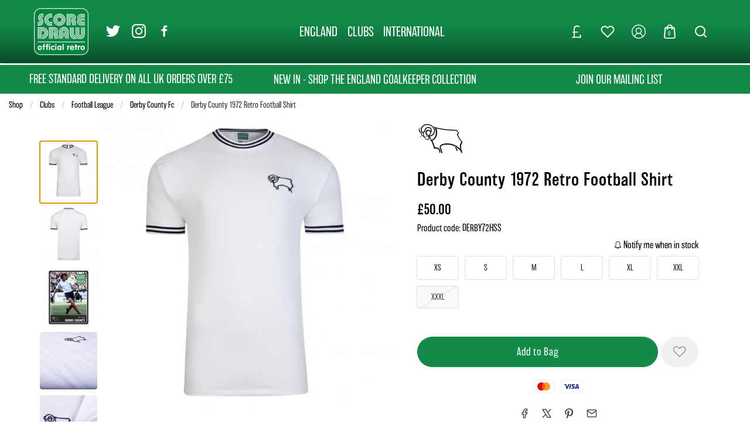

--- FILE ---
content_type: text/css
request_url: https://www.scoredraw.com/inc/resources/scoredraw/css/webstyles.css?version=1665561510
body_size: 1469
content:
/* HEADER */
.header-section .social__link {
	margin: 0;
	padding: 0 0.625rem;
}
.menu .dropdown__subdepartment-title-link-text::after {
    content:'';
    width: 16px;
    height: 16px;
    background: url('/inc/resources/scoredraw/img/arrows.svg') no-repeat;
    position: absolute;
    right: 0;
	transform: translateY(9px);
}/*
.myaccount-dropdown {
	background-color: #fff;
	background-image: url(/inc/custom/wing.svg);
	background-position: right bottom;
	background-repeat: no-repeat;
	border-bottom-left-radius: 30px;
	-webkit-box-shadow: 0 5px 7px 0 rgba(0,0,0,.3),inset 0 5px 7px 0 rgba(0,0,0,.3);
	box-shadow: 0 5px 7px 0 rgba(0,0,0,.3),inset 0 5px 7px 0 rgba(0,0,0,.3);
	padding: 2rem;
}
.myaccount-dropdown__signout > a {
	text-align: left;
	margin: 10px 0 0 0;
	padding: 10px 0 0 0;
	border-top: solid 1px #000;
	font-weight: 700;
}
.myaccount-dropdown .c-eyebrow-bar__sub-nav-title{
	border-bottom: solid 1px #000;
	margin: 0 0 10px 0;
	padding: 0 0 10px 0;
}
.myaccount-dropdown__list {
	padding: 0;
}*/
.nav-submenu {
	min-width: 275px;
	padding: 0 1rem;
}
.nav-submenu .dropdown__subdepartment-title-link-text {
	padding-right: 2rem;
}


/* RESPONSIVE HEADER */
.off-canvas, .title-bar--secure {
	background: linear-gradient(to top, #094c28, #108143 50%, #128b48 70%);	
}
.off-canvas .title-bar {
	background: transparent;
}
/* PRODUCT LISTING */
.product-list__image {
	border: 3px solid #f9f9f9;
}
.product-list__desc {
	background: #f9f9f9;
}
.product-list__title {
  margin-bottom: 8px;
}
.product__product-title {
	margin-bottom: 20px;
}
:not(.grid-margin-x) > .product-list__product {
	padding-left: .25rem;
	padding-right: .25rem;
}
@media screen and (min-width:640px) {
	:not(.grid-margin-x) > .product-list__product {
		padding-left: .625rem;
		padding-right: .625rem;
	}
}

/* MISC */
@media screen and (max-width:1039px) {
	.newsletter-responsive {
		background: linear-gradient(to top, #094c28, #108143 50%, #128b48 70%);
	}
	.newsletter__text {
		font-size: 0.9375rem;
		margin-top: 0.3125rem;
	}
}

.secure-header-continue-shop .button {
	font-size: 0.9375rem;
}

.listing-deptsubdept__text {
	margin-bottom: 10px;
}
.tactical-message__item-text p{
	font-size: 1.25rem;
}
.listing-deptsubdept__text-img img{
	height: 100px;
	margin-right: 30px;
}
.listing-deptsubdept__text-title{
	margin-bottom: 0px;
	text-align: center;
}
h1.product__product-title{
	font-size: 30px;
    line-height: 38px;
} 
.product__product-desc-deptsubdept-img > img{
	height: 80px;
}
@media screen and (max-width: 640px){
	.product__product-desc-deptsubdept-img > img{
		height: 60px;
		margin-top: 10px;
	}
}
.product-features{
	background: #f2f2f2;
}
.product-features__text{
	padding-left: 1.875rem;
	padding-right: 1.875rem;
}
.product-features__text-area {
	padding: 2rem 1rem;
}
.product-info #product-tabs{
	/* display: flex;
	justify-content: space-around; */
	background-color: #F2F2F2;
}
.product-info #product-tabs .tabs-title{
	min-width: 15rem;
	text-align: center;
}
.product-info .tabs-title{
	border: unset;
	border-top: 3px solid #F2F2F2;	
}
.product-info .native-scroll-carousel__item:not(.accordion-item){
	float: left !important;
}
.product-info .tabs-title.is-active{
	border: 0px;
	border-top: 3px solid green;
}
.product-info .tabs-title>a:focus, 
.product-info .tabs-title>a{
	background-color: unset;
}
.product-info .tabs-title>a[aria-selected="true"]{
	background-color: #fefefe;
}
.product-info .tabs-title:hover{
	border: 0px;
	border-top: 3px solid green;
}
.product-info .tabs-content .tabs-panel.is-active{
	padding-left: 3rem;
	padding-right: 3rem;
}
.product-list{
	padding-left: 2rem;
	padding-right: 2rem;
}
.notify-stock__label > small,
.product-size-guide > small{
	font-size: 100%;
}
@media screen and (max-width:1040px) {
	.product-info #product-tabs{
		background-color: unset;
	}

	.product-info #product-tabs{
		display: unset;
		justify-content: unset;
	}

	.product-list{
		padding: unset;
	}
	.product-features__text{
		padding: unset;
	}
	
	/*.product-info #product-tabs .tabs-title{
		width: unset;
	}*/		
}
@media screen and (max-width:420px) {
	.tactical-message__item-text p{
		font-size: unset;
	}	
}

/* hide as it is not showing the correct icon as per main header */
.mega-menu__bag--secure {
	display: none;
}

--- FILE ---
content_type: application/javascript
request_url: https://www.scoredraw.com/inc/js/product.sticky.js
body_size: 613
content:
	var master_sticky_element_container_class = '';

	// Create the Sticky Element relying on parameter which will be used to find the ID's of the elements
	// Please note creating a sticky will also create a parent div sticky container for your sticky element
	function constructStickyElement(sticky_element_id = '', sticky_element_container_class = '') {
		if (
			!sticky_element_id
			|| !document.getElementById(sticky_element_id)
		) {
			return false;
		}

		if (sticky_element_container_class) {
			master_sticky_element_container_class = sticky_element_container_class;
		} else if (!sticky_element_container_class && master_sticky_element_container_class){
			sticky_element_container_class = master_sticky_element_container_class;
		}

		// Get the height of the sticky mega menu to use as margin top for the product img sticky
		var megamenu_sticky_height = [];
		megamenu_sticky_height['px'] = $('.js-megamenu-sticky').height();
		megamenu_sticky_height['point'] = (megamenu_sticky_height['px'] * 3) / 4;
		megamenu_sticky_height['yem'] = megamenu_sticky_height['point'] / 12;

		var product_sticky_margin_top = 4;
		if (megamenu_sticky_height['yem']) {
			product_sticky_margin_top = megamenu_sticky_height['yem'] + 2;
		}
		
		new Foundation.Sticky($('#'+sticky_element_id),{
			topAnchor : sticky_element_id + "TopAnchor:top",
			btmAnchor : sticky_element_id + "BottomAnchor:bottom",
			marginTop	: product_sticky_margin_top,
			containerClass : sticky_element_container_class
		});
	}

	function destroyStickyElement(sticky_element_id = '') {
		if (!sticky_element_id) {
			return false;
		}
		$('#'+sticky_element_id).foundation('destroy');
	}

	function rebuildStickyElement(sticky_element_id = '') {
		if (
			!sticky_element_id
			|| !document.getElementById(sticky_element_id)
		) {
			return false;
		}	
		destroyStickyElement(sticky_element_id);
		constructStickyElement(sticky_element_id,master_sticky_element_container_class);
	}


--- FILE ---
content_type: application/javascript
request_url: https://www.scoredraw.com/inc/js/listing.js
body_size: 596
content:
/**
 * v20.10.30 Rollover Image v2 - Shop By Player to have this functionality
 *** Change of class names so this can be used on any element
 */

 	function swatchImage(id,swatch){
		var img="/siteimg/listings/"+ id +"-"+swatch+".jpg";
		if (imageExists(img)){
			$(".js-img-list"+id).attr("src",img);
		}
	 	return false;
	}


/**
 * Rollover Functionality
 * Old way with specific classes 
 */
/*$('body').on('mouseover', '.product-list__image-container', function(event) {console.log('here');
		let img = $('img.js-product-list__image',this);
		let rollover = $(img).data('rollover');
		if(typeof rollover !== "undefined"){
			$(img).attr('src', rollover);
		}
	});
	$('body').on('mouseout', '.product-list__image-container', function(event) {
		let img = $('img.js-product-list__image',this);
		let original = $(img).data('original');
		$(img).attr('src', original);
});
*/

/**
 * Rollover Functionality v2
 * classes can be hooked up to anything
 * target element to contain
 *** data-rollover = [alternative image] (image to switch to on hover)
 *** data-original = [original image] (image to switch back to on hover out)
 */
$('body').on('mouseover', '.js-rollover-watch', function(event) {
	let img = $('img.js-rollover-target',this);
	let rollover = $(img).data('rollover');
	if(typeof rollover !== "undefined"){
		$(img).attr('src', rollover);
	}
});
$('body').on('mouseout', '.js-rollover-watch', function(event) {
	let img = $('img.js-rollover-target',this);
	let original = $(img).data('original');
	$(img).attr('src', original);
	});